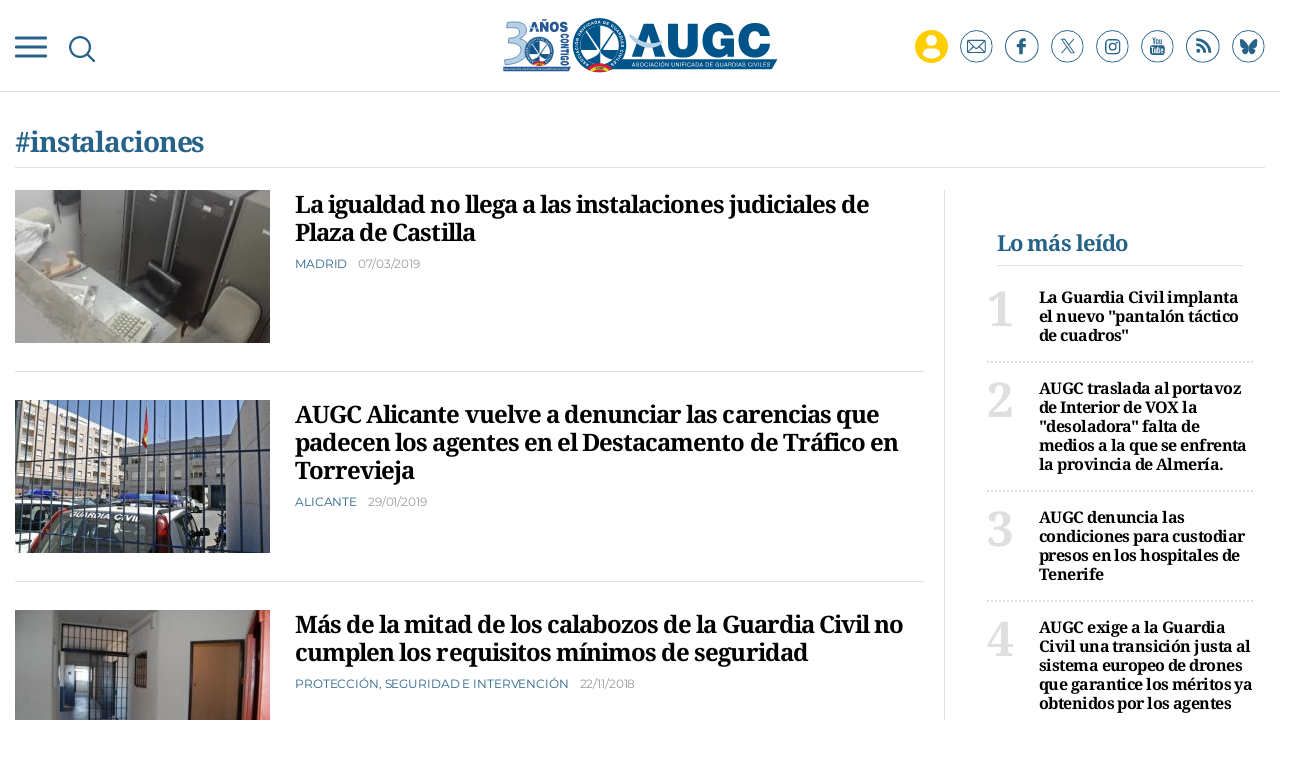

--- FILE ---
content_type: text/html; charset=UTF-8
request_url: https://www.augc.org/tag/instalaciones?_page=3
body_size: 16147
content:
	
	
<!DOCTYPE html>
<html lang="es">
<head>
    <meta charset="utf-8"/>

                    
            <title>instalaciones - Página 3</title>
    	<meta name="description" content="instalaciones - Página 3"/>
    	<link rel="canonical" href="https://www.augc.org/tag/instalaciones?_page=3" />
	    <meta property="og:title" content="instalaciones - Página 3"/>
            <meta property="og:url" content="http://www.augc.org/tag/instalaciones?_page=3"/>
        <meta property="og:description" content="instalaciones"/>
        <meta property="og:image" content="https://www.augc.org/uploads/static/augc/logo-1200x630.jpg"/>
        <meta property="og:image:width" content="1200" />
        <meta property="og:image:height" content="630" />
        <meta property="og:type" content="website"/>
    
    <meta property="og:site_name" content="Asociación Unificada de Guardias Civiles"/>

        <meta name="twitter:card" content="summary_large_image"/>
    <meta name="twitter:url" content="http://www.augc.org/tag/instalaciones?_page=3"/>
    <meta name="twitter:title" content="instalaciones - Asociación Unificada de Guardias Civiles"/>
    <meta name="twitter:description" content="instalaciones"/>
    <meta name="twitter:image" content="https://www.augc.org/uploads/static/augc/logo-1200x630.jpg"/>
    
    <link rel="shortcut icon" type="image/png" href="/favicon.ico"/>

    <meta name="viewport" content="width=device-width, initial-scale=1.0, user-scalable=no, maximum-scale=1" />

    <script data-schema="Organization" type="application/ld+json">
        {"name":"AUGC","url":"https://www.augc.org","logo":"https://www.augc.org/uploads/static/augc/logos/AUGC-snippet-logo.png","sameAs":["https://www.facebook.com/AsociacionUnificadaGuardiasCiviles","https://twitter.com/AUGC_COMUNICA","https://www.instagram.com/augc_guardiacivil/","https://www.youtube.com/user/AUGuardiasCiviles"],"@type":"Organization","@context":"http://schema.org"}
    </script>

                        <script type="didomi/javascript" data-purposes="cookies" src="https://www.google.com/recaptcha/api.js" async defer></script>
    
    <script type="text/javascript">window.gdprAppliesGlobally=true;(function(){function n(e){if(!window.frames[e]){if(document.body&&document.body.firstChild){var t=document.body;var r=document.createElement("iframe");r.style.display="none";r.name=e;r.title=e;t.insertBefore(r,t.firstChild)}else{setTimeout(function(){n(e)},5)}}}function e(r,a,o,c,s){function e(e,t,r,n){if(typeof r!=="function"){return}if(!window[a]){window[a]=[]}var i=false;if(s){i=s(e,n,r)}if(!i){window[a].push({command:e,version:t,callback:r,parameter:n})}}e.stub=true;e.stubVersion=2;function t(n){if(!window[r]||window[r].stub!==true){return}if(!n.data){return}var i=typeof n.data==="string";var e;try{e=i?JSON.parse(n.data):n.data}catch(t){return}if(e[o]){var a=e[o];window[r](a.command,a.version,function(e,t){var r={};r[c]={returnValue:e,success:t,callId:a.callId};n.source.postMessage(i?JSON.stringify(r):r,"*")},a.parameter)}}if(typeof window[r]!=="function"){window[r]=e;if(window.addEventListener){window.addEventListener("message",t,false)}else{window.attachEvent("onmessage",t)}}}e("__tcfapi","__tcfapiBuffer","__tcfapiCall","__tcfapiReturn");n("__tcfapiLocator");(function(e,t){var r=document.createElement("link");r.rel="preconnect";r.as="script";var n=document.createElement("link");n.rel="dns-prefetch";n.as="script";var i=document.createElement("link");i.rel="preload";i.as="script";var a=document.createElement("script");a.id="spcloader";a.type="text/javascript";a["async"]=true;a.charset="utf-8";var o="https://sdk.privacy-center.org/"+e+"/loader.js?target_type=notice&target="+t;if(window.didomiConfig&&window.didomiConfig.user){var c=window.didomiConfig.user;var s=c.country;var d=c.region;if(s){o=o+"&country="+s;if(d){o=o+"&region="+d}}}r.href="https://sdk.privacy-center.org/";n.href="https://sdk.privacy-center.org/";i.href=o;a.src=o;var f=document.getElementsByTagName("script")[0];f.parentNode.insertBefore(r,f);f.parentNode.insertBefore(n,f);f.parentNode.insertBefore(i,f);f.parentNode.insertBefore(a,f)})("cdc07f59-7dab-4bcf-b3a2-8aa883aa2684","6WZhntjP")})();</script>
    
    
    <script>
        function getCookie( c_name ) 
        {
            var name = c_name + "=";
            var ca = document.cookie.split(';');
            for(var i=0; i<ca.length; i++) {
                var c = ca[i];
                while (c.charAt(0)==' ') { c = c.substring(1);
                }
                if (c.indexOf(name) != -1) { return c.substring(name.length, c.length);
                }
            }
            return '';
        }
    </script>
    
    


    <!-- Adserver scripts -->
    <!-- /Adserver scripts -->

    
    <!-- Begin comScore Tag -->
    <!-- End comScore Tag -->

    <!-- Google Analytics -->
        <script type="didomi/javascript" data-purposes="cookies,measure_content_performance" async src="https://www.googletagmanager.com/gtag/js?id=G-8TQ8WJXE6Z"></script>
    <script type="didomi/javascript" data-purposes="cookies,measure_content_performance">
    if (getCookie("acceptCookies") !== "1"){
        window.dataLayer = window.dataLayer || [];
        function gtag(){dataLayer.push(arguments);}
        gtag('js', new Date());
                gtag('config', 'UA-36254575-1');
                gtag('config', 'G-8TQ8WJXE6Z');

    }
    </script>
        <!-- Google Analytics -->

    
    
    <script type="didomi/javascript" data-purposes="cookies" src="https://cdn.onesignal.com/sdks/OneSignalSDK.js" async=""></script>
    <script type="didomi/javascript" data-purposes="cookies">
    if (getCookie("acceptCookies") !== "1"){
        var OneSignal = window.OneSignal || [];
          OneSignal.push(function() {
            OneSignal.init({
              appId: "e13f31b7-118a-4432-88a1-f16166e24410",
            });
          });
    }
      
    </script>

		
	<link rel="stylesheet" href="/css/c142d53.css?v=676136bc5e5bb" />

	</head>
<body itemscope itemtype="http://schema.org/WebPage"     class="thematic">
<div class="page">
    <div class="cscontent">
                                <div class="row">
    <div class="col-xs-12 col-sm-12 col-md-12 col-lg-12"><div class="csl-inner csl-hot">
    
        <header id="header" class="mainheader is-reduced">
        
        <div class="mainheader__container">
            <div class="mainheader__preheader preheader">
                <div class="container">
                    <div class="preheader__wrapper">
                        <p class="preheader__calendar">
                            <time class="preheader__date"></time>
                        </p>
                        <div class="preheader__subwrapper">
                            <p class="preheader__mail">
                                <a href="#subscribe">ALTA NEWSLETTER</a>
                            </p>
                            <p class="preheader__join">
                                <a href="/afiliate.html">AFÍLIATE</a>
                            </p>
                        </div>
                    </div>
                </div>
            </div>
            <div class="container">
                <div class="mainheader__wrapper">
                    <div class="burguer-menu" v-on:click="toggleNav" v-bind:class="{ 'is-active': isCloseBurguer}">
                        <div class="burguer-menu__box">
                            <div class="burguer-menu__inner"></div>
                        </div>
                    </div>
                    <div class="mainheader__searchbutton" v-on:click="toggleSearch">
                        <img class="mainheader__searchimg"
                             src="/uploads/static/augc/icons/ico-search-blue.svg"
                             alt="">
                    </div>
                    <form class="mainheader__search mainsearch" v-bind:class="{ 'is-open': searchOpened}"
                          action="/buscador.html">
                        <input type="search" ref="search01" class="mainsearch__input" placeholder="Buscar"
                               name="search">
                        <button type="submit" class="mainsearch__send"></button>
                        <div class="mainsearch__close" v-on:click="toggleSearch"></div>
                    </form>

                                            <div class="mainheader__logo mainlogo">
                                                <a class="mainlogo__link"
                               href="/"
                               title="Asociación Unificada de Guardias Civiles">
                                <img class="mainlogo__img"
                                     src="/uploads/static/augc/logos/mainlogo.svg"
                                     alt="Logo AUGC"
                                     title="Asociación Unificada de Guardias Civiles"/>
                            </a>
                                            </div>
                    
                    <div class="mainheader__social mainsocial" data-add-is-logged >
                        <div class="private-zone private-add-load-element" data-id="privatezone-menu" data-action="/_call?controller=ComitiumSuite%5CBundle%5CCSBundle%5CWidgets%5CHeader%5CController%5CWidgetController&amp;action=renderLoggedContent&amp;_parameters=rmRloz4pLnBBZclZn6vrMflTMwNDVvDw7fc1BKLtj0fPEAi1R5nw0G7IwFpeiFrw8TFC2I24YaK96wsShUsQ%252BweEaPVANjqPULurEyySAe7bL9rjnwMgdL6V2ccsVjXlhwI69t%252B0jqy7xV5y3jPKTpbBKen8RkByzIT5H7xR5ZhjTBq5kY8UhL%252FJmhnON0JSnQzoCsOwp1p47BkWU12d3e2MIW95D%252BdBa2jw94fb6EukJdyuaW7BLVAoMheePmjQD4YNC3vXy7b56K5GYJf448do6vaOb8X70D6MqYbapDmO9XU%252BIXOt8altzTdoXNiA3ZUIMoglQ14vz%252FzGWqzqHqh1w%252F4o21jvMlvudyEa1Xbs5g7yNj1G3cpt%252BCVkHV63V6Lnlj8tI%252BlIIjmVtwp7WcadtM8D8PLHbu5Izd79bwUXRj1R2%252FYNy%252BZ50hMqUM8iRVe4Vncih3hUwh7Nfo3jdPCLOFUUuWg6Q2S%252Bo1nkRkKiawAdnVZRfHKdspvThpeQlKrM4vVaLAnq%252FMNLmUeTo3gXIJKM7SQ%252BtFXUB9OoP3wrY3vXgvreKTWIIC5N733uloYeapRDkRLsb%252BntRD4VhiXfyJkYX1nV2l06TIBbtpHQ3wG27MWWVzTnYkzj%252BDNbLqRnlKwi6%252FHhv%252FUFzReOLKY6y3xPnY3tW4jXr3XD23cUHjkp2E5NQtHsgIcgJCUBwKo%252Bd%252B2roXz8TGuEAyMW5gBqxJ8CT%252FYtlW%252Fj4qtVDPlGDSpvNPLcT5ag1Q4qIMuEsl0r3Hmn4yf%252Banbem5c2%252Fn2jFmwnyjacaM0CNt2InRUa0lbvyI%252BqJwGnMctrQx9MXY25Hc3De4cKOf1HPSANun%252BSzeBbW8vvOkh4KeqtOJdbSKeqnhC7nHvK6u8rBB9b%252BObK4TGrnWLfxmVzpypogCOsgSBUORybyIaNGUJeQZ79UumJ0KOKcbGaQoEDWAGtIHAk4YMvGijf8%252FFLCW3s8Pfm4NRG4RSPzv%252BGQrS6kidUBmxWdL0zUF7IguUjLx%252BhSNkMtnYekyqdU%252FMkonP%252B74saUvYQTvnIEJm3IGXNwdztGRolBd42n9RxtCl8XwzsqJGzi5uS2rXqnNq1sektHn%252Bne2Rcp98w%252BYq5kz3xkFWRBLfXV17SFIfc7leqkTZgay%252BULotVmn%252B4SZ7kvTEtfS077cAu4FQxT5kWNNaLtHUcjpcNoDVPjQQ%252FcmoKdg%252FO5%252BjjXFm9p8kPGr1VFnKqXRken9Vc1P0XbMT3b3SSPI%252BkfLXHeHRQy3WYyoMsxJkoexEOvarl5vQHC9wmD56bv9%252B9EBVcJptY7WqGjKrwVAtKxwnafXXPqy07zHxz5tGqHO7ZyCP4IheYKzwBz2SbvFgxl4%252BLQGPZR%252BJlffVQ8dgmYcPMaPsmIsT9tQ7z1dXk%252FeoEcGwO6s7w9HTshI6SaVFrFFfUNQsinD%252B3SvDaGloAj5cXtQkKakmDqb9bQWOuFYXN9xRqAp%252FxphL8uisBuw%253D%253D">
                            <a href="/zona-privada.html" class="private-zone__link" title=""></a>                        </div>
                        <ul class="mainsocial__list">
                            <li class="mainsocial__item is-display-onreduced">
                                <a href="#subscribe"
                                   title="Suscríbete a nuestro newsletter"
                                   class="mainsocial__link" rel="noreferrer noopener nofollow">
                                    <img src="/uploads/static/augc/icons/ico-newsletter.svg"
                                         alt="Suscríbete a nuestro newsletter"
                                         class="mainsocial__img">
                                </a>
                            </li>
                            <li class="mainsocial__item">
                                <a target="_blank"
                                   href="https://www.facebook.com/AsociacionUnificadaGuardiasCiviles"
                                   title="Síguenos en Facebook"
                                   class="mainsocial__link" rel="noreferrer noopener nofollow">
                                    <img src="/uploads/static/augc/icons/ico-fb.svg"
                                         alt="Síguenos en Facebook"
                                         class="mainsocial__img">
                                </a>
                            </li>
                            <li class="mainsocial__item">
                                <a target="_blank"
                                   href="https://x.com/AUGC_COMUNICA"
                                   title="Síguenos en X"
                                   class="mainsocial__link" rel="noreferrer noopener nofollow">
                                    <img src="/uploads/static/augc/icons/ico-x-blue.svg"
                                         alt="Síguenos en X"
                                         class="mainsocial__img">
                                </a>
                            </li>
                            <li class="mainsocial__item">
                                <a target="_blank"
                                   href="https://www.instagram.com/augc_guardiacivil"
                                   title="Síguenos en Instagram"
                                   class="mainsocial__link" rel="noreferrer noopener nofollow">
                                    <img src="/uploads/static/augc/icons/ico-instagram.svg"
                                         alt="Síguenos en Instagram"
                                         class="mainsocial__img">
                                </a>
                            </li>
                            <li class="mainsocial__item">
                                <a target="_blank"
                                   href="https://www.youtube.com/user/AUGuardiasCiviles"
                                   title="Síguenos en Youtube"
                                   class="mainsocial__link" rel="noreferrer noopener nofollow">
                                    <img src="/uploads/static/augc/icons/ico-yt.svg"
                                         alt="Síguenos en Youtube"
                                         class="mainsocial__img">
                                </a>
                            </li>
                            <li class="mainsocial__item">
                                <a target="_blank"
                                   href="/uploads/feeds/feed_augc_es.xml"
                                   title="Síguenos en RSS"
                                   class="mainsocial__link" rel="noreferrer noopener nofollow">
                                    <img src="/uploads/static/augc/icons/ico-rss.svg"
                                         alt="Síguenos en RSS"
                                         class="mainsocial__img">
                                </a>
                            </li>
                             <li class="mainsocial__item">
                                <a target="_blank"
                                   href="https://bsky.app/profile/augc.org"
                                   title="Suscríbete a Bluesky"
                                   class="mainsocial__link" rel="noreferrer noopener nofollow">
                                    <img src="/uploads/static/augc/icons/ico-bluesky-blue.svg"
                                         alt="Suscríbete a Bluesky"
                                         class="mainsocial__img">
                                </a>
                            </li>
                        </ul>
                    </div>
                                                                                                    </div>
            </div>


        <div class="mainheader__menu" v-show="navOpened || !isReduced" v-bind:class="{ 'is-open': navOpened }">
            <div class="container">
                <form action="/buscador.html" class="mobile-search">
                    <input type="search"
                           placeholder="Buscar"
                           class="mobile-search__input" name="search">
                    <button type="submit" class="mobile-search__send"></button>
                </form>

                                                    

    <nav class="mainmenu__nav">
        <ul class="mainmenu">
                                                                            <li class="mainmenu__item"
                    >
                    <p class="mainmenu__text">
                            <a  href="/zona-privada.html" title="Zona Privada" class="mainmenu__link" rel="follow">Zona Privada</a>
                    </p>
                                    </li>
                                                                            <li class="mainmenu__item"
                    >
                    <p class="mainmenu__text">
                            <a  href="/afiliate.html" title="Afíliate" class="mainmenu__link" rel="follow">Afíliate</a>
                    </p>
                                    </li>
                                                                            <li class="mainmenu__item"
                    >
                    <p class="mainmenu__text">
                            <a  href="/quienes-somos.html" title="Quiénes somos" class="mainmenu__link" rel="follow">Quiénes somos</a>
                    </p>
                                    </li>
                                                                            <li class="mainmenu__item"
                    >
                    <p class="mainmenu__text">
                            <a  href="/propuestas.html" title="Propuestas al consejo" class="mainmenu__link" rel="follow">Propuestas al consejo</a>
                    </p>
                                    </li>
                                                                            <li class="mainmenu__item has-submenu"
                    >
                    <p class="mainmenu__text">
                            <a  href="/descargas.html" title="Descargas" class="mainmenu__link" rel="nofollow">Descargas</a>
                    </p>
                                            <ul class="mainmenu__submenu" >
                                                                                            <li class="mainmenu__submenu-item"                                     >
                                    <p class="mainmenu__text">
                                            <a  href="https://convenios.augc.org/" title="Ofertas y convenios" class="mainmenu__link" rel="nofollow">Ofertas y convenios</a>
                                    </p>
                                                                    </li>
                                                                                            <li class="mainmenu__submenu-item"                                     >
                                    <p class="mainmenu__text">
                                            <a  href="/descargas.html?type=20002" title="Boletín informativo" class="mainmenu__link" rel="nofollow">Boletín informativo</a>
                                    </p>
                                                                    </li>
                                                                                            <li class="mainmenu__submenu-item"                                     >
                                    <p class="mainmenu__text">
                                            <a  href="/descargas.html?type=20001" title="Instancias" class="mainmenu__link" rel="nofollow">Instancias</a>
                                    </p>
                                                                    </li>
                                                                                            <li class="mainmenu__submenu-item"                                     >
                                    <p class="mainmenu__text">
                                            <a  href="/descargas.html?type=20000" title="Legislación" class="mainmenu__link" rel="nofollow">Legislación</a>
                                    </p>
                                                                    </li>
                                                    </ul>
                                    </li>
                                                                            <li class="mainmenu__item"
                    >
                    <p class="mainmenu__text">
                            <a  href="/delegaciones.html" title="Delegaciones" class="mainmenu__link" rel="follow">Delegaciones</a>
                    </p>
                                    </li>
                                                                            <li class="mainmenu__item"
                    >
                    <p class="mainmenu__text">
                            <a  href="/actualidad" title="Noticias" class="mainmenu__link" rel="follow">Noticias</a>
                    </p>
                                    </li>
                                                                            <li class="mainmenu__item is-private-zone"
                    >
                    <p class="mainmenu__text">
                            <a  href="/" title="Inicio" class="mainmenu__link" rel="follow">Inicio</a>
                    </p>
                                    </li>
                    </ul>
            </nav>
                
            </div>
        </div>
        </div>
    </header>
    <script>
        document.addEventListener("DOMContentLoaded", function () {
            var dt = new Date();
            var options = {
                hour12: false,
                weekday: 'long',
                year: 'numeric',
                month: 'long',
                day: '2-digit',
            };
            var template = dt.toLocaleString('es-ES', options).toUpperCase();
            template = template.replace(",", "");
            $('.preheader__date').html(template);
        });
    </script>
    </div></div>
</div>
<div class="row row-title">
    <div class="col-xs-12 col-sm-12 col-md-12 col-lg-12"><div class="csl-inner csl-hot">
    
        <div class="container">
                <div class="section-title">
                                            <h1 class="section-title__title">
                            #instalaciones
                        </h1>
                                                        </div>
            </div>

    </div></div>
</div>
<div class="container">
    <div class="row row-thematic">
        <div class="col-xs-12 col-sm-12 col-lg-9 col-md-9"><div class="csl-inner csl-hot">            <div class="category__list">
            <ul class="mainnews__secondary news-list">
                                                        
<li class="news-list__item newslayout ">
            
    <article class="newslayout__article " >
                                        <a  href="https://www.augc.org/actualidad/delegaciones/madrid/la-igualdad-no-llega-a-las-instalaciones-judiciales-de-plaza-de-castilla_14092_102.html" title="Los vestuarios para el personal femenino en los juzgados de Plaza de Castilla" alt="Los vestuarios para el personal femenino en los juzgados de Plaza de Castilla" class="newslayout__imglink"><picture ><source data-srcset="https://www.augc.org/uploads/s1/53/07/9/e04b34489456276cc85436c207b6a2cf5ff5616e_3_255x153.jpeg" media="(min-width:768px)" /><img data-src="https://www.augc.org/uploads/s1/17/49/2/e04b34489456276cc85436c207b6a2cf5ff5616e.jpeg" alt="Los vestuarios para el personal femenino en los juzgados de Plaza de Castilla" title="Los vestuarios para el personal femenino en los juzgados de Plaza de Castilla"  class="newslayout__img" /></picture></a>
                            <div class="newslayout__wrapper">
                                    <h2 class="newslayout__title">
                    <a  href="https://www.augc.org/actualidad/delegaciones/madrid/la-igualdad-no-llega-a-las-instalaciones-judiciales-de-plaza-de-castilla_14092_102.html" title="La igualdad no llega a las instalaciones judiciales de Plaza de Castilla" class="newslayout__link">La igualdad no llega a las instalaciones judiciales de Plaza de Castilla</a>
            </h2>
                                        <p class="newslayout__category">
                        <a  href="https://www.augc.org/actualidad/delegaciones/madrid" title="Madrid" class="newslayout__catlink">Madrid</a>
                    <time class="newslayout__date">
                        07/03/2019
                    </time>
                </p>
                    </div>
    </article>
</li>
                                                        
<li class="news-list__item newslayout ">
            
    <article class="newslayout__article " >
                                        <a  href="https://www.augc.org/actualidad/delegaciones/alicante/augc-alicante-vuelve-a-denunciar-las-carencias-que-padecen-los-agentes-en-el-destacamento-de-trafico-en-torrevieja_14039_102.html" title="Cuartel de la Guardia Civil en Torrevieja." alt="Cuartel de la Guardia Civil en Torrevieja." class="newslayout__imglink"><picture ><source data-srcset="https://www.augc.org/uploads/s1/52/03/1/e05bea5576d6d7a021c431fa7ac5cacc5ee37b59_3_255x153.jpeg" media="(min-width:768px)" /><img data-src="https://www.augc.org/uploads/s1/17/38/8/e05bea5576d6d7a021c431fa7ac5cacc5ee37b59.jpeg" alt="Cuartel de la Guardia Civil en Torrevieja." title="Cuartel de la Guardia Civil en Torrevieja."  class="newslayout__img" /></picture></a>
                            <div class="newslayout__wrapper">
                                    <h2 class="newslayout__title">
                    <a  href="https://www.augc.org/actualidad/delegaciones/alicante/augc-alicante-vuelve-a-denunciar-las-carencias-que-padecen-los-agentes-en-el-destacamento-de-trafico-en-torrevieja_14039_102.html" title="AUGC Alicante vuelve a denunciar las carencias que padecen los agentes en el Destacamento de Tráfico en Torrevieja" class="newslayout__link">AUGC Alicante vuelve a denunciar las carencias que padecen los agentes en el Destacamento de Tráfico en Torrevieja</a>
            </h2>
                                        <p class="newslayout__category">
                        <a  href="https://www.augc.org/actualidad/delegaciones/alicante" title="Alicante" class="newslayout__catlink">Alicante</a>
                    <time class="newslayout__date">
                        29/01/2019
                    </time>
                </p>
                    </div>
    </article>
</li>
                                                        
<li class="news-list__item newslayout ">
            
    <article class="newslayout__article " >
                                        <a  href="https://www.augc.org/actualidad/especialidades/proteccion-seguridad-e-intervencion/mas-de-la-mitad-de-los-calabozos-de-la-guardia-civil-no-cumplen-los-requisitos-minimos-de-seguridad_13943_102.html" title="Calabozo en dependencias de la Guardia Civil." alt="Calabozo en dependencias de la Guardia Civil." class="newslayout__imglink"><picture ><source data-srcset="https://www.augc.org/uploads/s1/51/11/7/96f5c8ed00d7ed92e2dccd2fa88e0d7be50ffac0_3_255x153.jpeg" media="(min-width:768px)" /><img data-src="https://www.augc.org/uploads/s1/17/20/8/96f5c8ed00d7ed92e2dccd2fa88e0d7be50ffac0.jpeg" alt="Calabozo en dependencias de la Guardia Civil." title="Calabozo en dependencias de la Guardia Civil."  class="newslayout__img" /></picture></a>
                            <div class="newslayout__wrapper">
                                    <h2 class="newslayout__title">
                    <a  href="https://www.augc.org/actualidad/especialidades/proteccion-seguridad-e-intervencion/mas-de-la-mitad-de-los-calabozos-de-la-guardia-civil-no-cumplen-los-requisitos-minimos-de-seguridad_13943_102.html" title="Más de la mitad de los calabozos de la Guardia Civil no cumplen los requisitos mínimos de seguridad" class="newslayout__link">Más de la mitad de los calabozos de la Guardia Civil no cumplen los requisitos mínimos de seguridad</a>
            </h2>
                                        <p class="newslayout__category">
                        <a  href="https://www.augc.org/actualidad/especialidades/proteccion-seguridad-e-intervencion" title="protección, seguridad e intervención" class="newslayout__catlink">protección, seguridad e intervención</a>
                    <time class="newslayout__date">
                        22/11/2018
                    </time>
                </p>
                    </div>
    </article>
</li>
                                                        
<li class="news-list__item newslayout ">
            
    <article class="newslayout__article " >
                                        <a  href="https://www.augc.org/actualidad/delegaciones/sevilla/trabajo-exige-a-la-direccion-general-que-corrija-las-deficiencias-higienicas-y-de-climatizacion-de-las-instalaciones-de-los-grs-de-sevilla_13894_102.html" title="Ha tenido que ser una inspección de Trabajo la que obligue a la Dirección General a reparar las instalaciones en las que se asean y cambian de vestuario los agentes del GRS de Sevilla." alt="Ha tenido que ser una inspección de Trabajo la que obligue a la Dirección General a reparar las instalaciones en las que se asean y cambian de vestuario los agentes del GRS de Sevilla." class="newslayout__imglink"><picture ><source data-srcset="https://www.augc.org/uploads/s1/50/64/3/3feb57bc2d5c463dc81082e428cfd12d58e23b66_3_255x153.jpeg" media="(min-width:768px)" /><img data-src="https://www.augc.org/uploads/s1/17/11/8/3feb57bc2d5c463dc81082e428cfd12d58e23b66.jpeg" alt="Ha tenido que ser una inspección de Trabajo la que obligue a la Dirección General a reparar las instalaciones en las que se asean y cambian de vestuario los agentes del GRS de Sevilla." title="Ha tenido que ser una inspección de Trabajo la que obligue a la Dirección General a reparar las instalaciones en las que se asean y cambian de vestuario los agentes del GRS de Sevilla."  class="newslayout__img" /></picture></a>
                            <div class="newslayout__wrapper">
                                    <h2 class="newslayout__title">
                    <a  href="https://www.augc.org/actualidad/delegaciones/sevilla/trabajo-exige-a-la-direccion-general-que-corrija-las-deficiencias-higienicas-y-de-climatizacion-de-las-instalaciones-de-los-grs-de-sevilla_13894_102.html" title="Trabajo exige a la Dirección General que corrija las deficiencias higiénicas y de climatización de las instalaciones de los GRS de Sevilla" class="newslayout__link">Trabajo exige a la Dirección General que corrija las deficiencias higiénicas y de climatización de las instalaciones de los GRS de Sevilla</a>
            </h2>
                                        <p class="newslayout__category">
                        <a  href="https://www.augc.org/actualidad/delegaciones/sevilla" title="Sevilla" class="newslayout__catlink">Sevilla</a>
                    <time class="newslayout__date">
                        22/10/2018
                    </time>
                </p>
                    </div>
    </article>
</li>
                                                        
<li class="news-list__item newslayout ">
            
    <article class="newslayout__article " >
                                        <a  href="https://www.augc.org/augc-reclama-un-plan-integral-de-mejora-de-las-instalaciones-formacion-y-dotacion-de-material-para-la-autoproteccion-de-los-guardias-civiles-contra-ataques-terroristas_13782_102.html" title="Casa cuartel" alt="Casa cuartel" class="newslayout__imglink"><picture ><source data-srcset="https://www.augc.org/uploads/s1/49/59/0/150c2fb0a641442273e4c43f6f39de2c9be40e73_3_255x153.jpeg" media="(min-width:768px)" /><img data-src="https://www.augc.org/uploads/s1/16/94/0/150c2fb0a641442273e4c43f6f39de2c9be40e73.jpeg" alt="Casa cuartel" title="Casa cuartel"  class="newslayout__img" /></picture></a>
                            <div class="newslayout__wrapper">
                                    <h2 class="newslayout__title">
                    <a  href="https://www.augc.org/augc-reclama-un-plan-integral-de-mejora-de-las-instalaciones-formacion-y-dotacion-de-material-para-la-autoproteccion-de-los-guardias-civiles-contra-ataques-terroristas_13782_102.html" title="AUGC reclama un plan integral de mejora de las instalaciones, formación y dotación de material para la autoprotección de los guardias civiles contra ataques terroristas" class="newslayout__link">AUGC reclama un plan integral de mejora de las instalaciones, formación y dotación de material para la autoprotección de los guardias civiles contra ataques terroristas</a>
            </h2>
                                </div>
    </article>
</li>
                                                        
<li class="news-list__item newslayout ">
            
    <article class="newslayout__article " >
                                        <a  href="https://www.augc.org/actualidad/delegaciones/alicante/augc-alicante-denuncia-las-malas-condiciones-y-carencias-de-medios-del-edificio-que-acoge-el-destacamento-de-trafico_13767_102.html" title="El vetusto e ineficaz aparato climatizador del Destacamento de Tráfico de Alicante." alt="El vetusto e ineficaz aparato climatizador del Destacamento de Tráfico de Alicante." class="newslayout__imglink"><picture ><source data-srcset="https://www.augc.org/uploads/s1/49/45/7/a51af27561874071eda7f9e2a2406065d6ec320a_3_255x153.jpeg" media="(min-width:768px)" /><img data-src="https://www.augc.org/uploads/s1/16/91/5/a51af27561874071eda7f9e2a2406065d6ec320a.jpeg" alt="El vetusto e ineficaz aparato climatizador del Destacamento de Tráfico de Alicante." title="El vetusto e ineficaz aparato climatizador del Destacamento de Tráfico de Alicante."  class="newslayout__img" /></picture></a>
                            <div class="newslayout__wrapper">
                                    <h2 class="newslayout__title">
                    <a  href="https://www.augc.org/actualidad/delegaciones/alicante/augc-alicante-denuncia-las-malas-condiciones-y-carencias-de-medios-del-edificio-que-acoge-el-destacamento-de-trafico_13767_102.html" title="AUGC Alicante denuncia las malas condiciones y carencias de medios del edificio que acoge el Destacamento de Tráfico" class="newslayout__link">AUGC Alicante denuncia las malas condiciones y carencias de medios del edificio que acoge el Destacamento de Tráfico</a>
            </h2>
                                        <p class="newslayout__category">
                        <a  href="https://www.augc.org/actualidad/delegaciones/alicante" title="Alicante" class="newslayout__catlink">Alicante</a>
                    <time class="newslayout__date">
                        14/08/2018
                    </time>
                </p>
                    </div>
    </article>
</li>
                                                        
<li class="news-list__item newslayout ">
            
    <article class="newslayout__article " >
                                        <a  href="https://www.augc.org/actualidad/delegaciones/alicante/augc-advierte-del-peligro-que-corren-los-agentes-y-sus-familiares-en-el-cuartel-de-elche_13583_102.html" title="Vista de los restos desprendidos de la fachada." alt="Vista de los restos desprendidos de la fachada." class="newslayout__imglink"><picture ><source data-srcset="https://www.augc.org/uploads/s1/47/70/0/5fea4aeaaf0541b0134eee6d350ab3d569aa380f_3_255x153.jpeg" media="(min-width:768px)" /><img data-src="https://www.augc.org/uploads/s1/16/58/8/5fea4aeaaf0541b0134eee6d350ab3d569aa380f.jpeg" alt="Vista de los restos desprendidos de la fachada." title="Vista de los restos desprendidos de la fachada."  class="newslayout__img" /></picture></a>
                            <div class="newslayout__wrapper">
                                    <h2 class="newslayout__title">
                    <a  href="https://www.augc.org/actualidad/delegaciones/alicante/augc-advierte-del-peligro-que-corren-los-agentes-y-sus-familiares-en-el-cuartel-de-elche_13583_102.html" title="AUGC advierte del peligro que corren los agentes y sus familiares en el cuartel de Elche" class="newslayout__link">AUGC advierte del peligro que corren los agentes y sus familiares en el cuartel de Elche</a>
            </h2>
                                        <p class="newslayout__category">
                        <a  href="https://www.augc.org/actualidad/delegaciones/alicante" title="Alicante" class="newslayout__catlink">Alicante</a>
                    <time class="newslayout__date">
                        04/05/2018
                    </time>
                </p>
                    </div>
    </article>
</li>
                                                        
<li class="news-list__item newslayout ">
            
    <article class="newslayout__article " >
                                        <a  href="https://www.augc.org/actualidad/delegaciones/valladolid/se-desploma-el-falso-techo-del-cuarto-de-taquillas-de-los-guardias-civiles-en-la-prision-de-valladolid_13582_102.html" title="Interior de la cárcel de Villanubla. Foto: R. Otazo" alt="Interior de la cárcel de Villanubla. Foto: R. Otazo" class="newslayout__imglink"><picture ><source data-srcset="https://www.augc.org/uploads/s1/47/70/7/145d92244aa1385eb917d463a31a564b88ffafaf_3_255x153.jpeg" media="(min-width:768px)" /><img data-src="https://www.augc.org/uploads/s1/16/58/7/145d92244aa1385eb917d463a31a564b88ffafaf.jpeg" alt="Interior de la cárcel de Villanubla. Foto: R. Otazo" title="Interior de la cárcel de Villanubla. Foto: R. Otazo"  class="newslayout__img" /></picture></a>
                            <div class="newslayout__wrapper">
                                    <h2 class="newslayout__title">
                    <a  href="https://www.augc.org/actualidad/delegaciones/valladolid/se-desploma-el-falso-techo-del-cuarto-de-taquillas-de-los-guardias-civiles-en-la-prision-de-valladolid_13582_102.html" title="Se desploma el falso techo del cuarto de taquillas de los guardias civiles en la prisión de Valladolid" class="newslayout__link">Se desploma el falso techo del cuarto de taquillas de los guardias civiles en la prisión de Valladolid</a>
            </h2>
                                        <p class="newslayout__category">
                        <a  href="https://www.augc.org/actualidad/delegaciones/valladolid" title="Valladolid" class="newslayout__catlink">Valladolid</a>
                    <time class="newslayout__date">
                        04/05/2018
                    </time>
                </p>
                    </div>
    </article>
</li>
                                                        
<li class="news-list__item newslayout ">
            
    <article class="newslayout__article " >
                                        <a  href="https://www.augc.org/actualidad/delegaciones/badajoz/augc-badajoz-denuncia-las-malas-condiciones-en-que-trabajan-los-guardias-civiles_13495_102.html" title="Comandancia de la Guardia Civil de Badajoz" alt="Comandancia de la Guardia Civil de Badajoz" class="newslayout__imglink"><picture ><source data-srcset="https://www.augc.org/uploads/s1/46/85/7/23a7b6ee4aff54132b966b351a34e2545ce2388d_3_255x153.jpeg" media="(min-width:768px)" /><img data-src="https://www.augc.org/uploads/s1/16/41/1/23a7b6ee4aff54132b966b351a34e2545ce2388d.jpeg" alt="Comandancia de la Guardia Civil de Badajoz" title="Comandancia de la Guardia Civil de Badajoz"  class="newslayout__img" /></picture></a>
                            <div class="newslayout__wrapper">
                                    <h2 class="newslayout__title">
                    <a  href="https://www.augc.org/actualidad/delegaciones/badajoz/augc-badajoz-denuncia-las-malas-condiciones-en-que-trabajan-los-guardias-civiles_13495_102.html" title="AUGC Badajoz denuncia las malas condiciones en que trabajan los guardias civiles" class="newslayout__link">AUGC Badajoz denuncia las malas condiciones en que trabajan los guardias civiles</a>
            </h2>
                                        <p class="newslayout__category">
                        <a  href="https://www.augc.org/actualidad/delegaciones/badajoz" title="Badajoz" class="newslayout__catlink">Badajoz</a>
                    <time class="newslayout__date">
                        16/03/2018
                    </time>
                </p>
                    </div>
    </article>
</li>
                                                        
<li class="news-list__item newslayout ">
            
    <article class="newslayout__article " >
                                        <a  href="https://www.augc.org/actualidad/delegaciones/badajoz/augc-denuncia-las-pesimas-condiciones-de-salubridad-bajo-las-que-trabajan-los-guardias-civiles-que-vigilan-un-edificio-de-interior-que-fue-okupado-en-badajoz_13437_102.html" title="Estado del lavabo de las instalaciones" alt="Estado del lavabo de las instalaciones" class="newslayout__imglink"><picture ><source data-srcset="https://www.augc.org/uploads/s1/46/08/9/dc8e3dea4353da13ea97f7569c74509e0ac6690c_3_255x153.jpeg" media="(min-width:768px)" /><img data-src="https://www.augc.org/uploads/s1/16/27/9/dc8e3dea4353da13ea97f7569c74509e0ac6690c.jpeg" alt="Estado del lavabo de las instalaciones" title="Estado del lavabo de las instalaciones"  class="newslayout__img" /></picture></a>
                            <div class="newslayout__wrapper">
                                    <h2 class="newslayout__title">
                    <a  href="https://www.augc.org/actualidad/delegaciones/badajoz/augc-denuncia-las-pesimas-condiciones-de-salubridad-bajo-las-que-trabajan-los-guardias-civiles-que-vigilan-un-edificio-de-interior-que-fue-okupado-en-badajoz_13437_102.html" title="AUGC denuncia las pésimas condiciones de salubridad bajo las que trabajan los guardias civiles que vigilan un edificio de Interior que fue &#039;okupado&#039; en Badajoz" class="newslayout__link">AUGC denuncia las pésimas condiciones de salubridad bajo las que trabajan los guardias civiles que vigilan un edificio de Interior que fue 'okupado' en Badajoz</a>
            </h2>
                                        <p class="newslayout__category">
                        <a  href="https://www.augc.org/actualidad/delegaciones/badajoz" title="Badajoz" class="newslayout__catlink">Badajoz</a>
                    <time class="newslayout__date">
                        16/02/2018
                    </time>
                </p>
                    </div>
    </article>
</li>
                            </ul>

                            

    <div class="pagination">
        <ul class="pagination__list">
                            <li class="pagination__item is-prev">
                                                <a  href="/tag/instalaciones?_page=2" title="Anterior" class="pagination__link"></a>
                                    </li>

            
            
                                                <li class="pagination__item">
                        <p class="pagination__text">
                                                                <a  href="/tag/instalaciones" title="Página 1" class="pagination__link">1</a>
                                                    </p>
                    </li>
                
                                                <li class="pagination__item">
                        <p class="pagination__text">
                                                                <a  href="/tag/instalaciones?_page=2" title="Página 2" class="pagination__link">2</a>
                                                    </p>
                    </li>
                
                                                <li class="pagination__item is-current">
                        <p class="pagination__text">
                            <span class="pagination__link">3</span>
                        </p>
                    </li>
                
                                                <li class="pagination__item">
                        <p class="pagination__text">
                                                                <a  href="/tag/instalaciones?_page=4" title="Página 4" class="pagination__link">4</a>
                                                    </p>
                    </li>
                
                                                <li class="pagination__item">
                        <p class="pagination__text">
                                                                <a  href="/tag/instalaciones?_page=5" title="Página 5" class="pagination__link">5</a>
                                                    </p>
                    </li>
                
            
            
                            <li class="pagination__item is-next">
                    <a class="pagination__link" href="/tag/instalaciones?_page=4" title="Siguiente"></a>
                </li>
                    </ul>
    </div>

            
        </div>
    </div></div>
        <div class="col-xs-12 col-sm-12 col-lg-3 col-md-3 aside-col"><div class="csl-inner csl-hot">

<div class="ranking-block">
	<div class="section-title">
		<div class="section-title__title">
			
        
                Lo más leído
        

		</div>
	</div>
	<ol class="ranking-block__list">
					<li class="ranking-block__item" data-order="1">
				<div class="ranking-block__title">
					<a class="ranking-block__link" href="https://www.augc.org/actualidad/guardia-civil-implanta-nuevo-pantalon-tactico-cuadros_23298_102.html" title="La Guardia Civil implanta el nuevo &quot;pantalón táctico de cuadros&quot;">La Guardia Civil implanta el nuevo &quot;pantalón táctico de cuadros&quot;</a>
				</div>
			</li>
					<li class="ranking-block__item" data-order="2">
				<div class="ranking-block__title">
					<a class="ranking-block__link" href="https://www.augc.org/actualidad/delegaciones/almeria/augc-traslada-representantes-parlamentarios-desoladora-falta-medios-convierte-provincia-almeria_23311_102.html" title="AUGC traslada al portavoz de Interior de VOX la &quot;desoladora&quot; falta de medios a la que se enfrenta la provincia de Almería.">AUGC traslada al portavoz de Interior de VOX la &quot;desoladora&quot; falta de medios a la que se enfrenta la provincia de Almería.</a>
				</div>
			</li>
					<li class="ranking-block__item" data-order="3">
				<div class="ranking-block__title">
					<a class="ranking-block__link" href="https://www.augc.org/actualidad/augc-denuncia-condiciones-custodiar-presos-en-hospitales-tenerife_23313_102.html" title="AUGC denuncia las condiciones para custodiar presos en los hospitales de Tenerife">AUGC denuncia las condiciones para custodiar presos en los hospitales de Tenerife</a>
				</div>
			</li>
					<li class="ranking-block__item" data-order="4">
				<div class="ranking-block__title">
					<a class="ranking-block__link" href="https://www.augc.org/convenios/convenios-formacion/augc-exige-guardia-civil-transicion-justa-sistema-europeo-drones-garantice-meritos-ya-obtenidos-por-agentes_23308_102.html" title="AUGC exige a la Guardia Civil una transición justa al sistema europeo de drones que garantice los méritos ya obtenidos por los agentes">AUGC exige a la Guardia Civil una transición justa al sistema europeo de drones que garantice los méritos ya obtenidos por los agentes</a>
				</div>
			</li>
					<li class="ranking-block__item" data-order="5">
				<div class="ranking-block__title">
					<a class="ranking-block__link" href="https://www.augc.org/actualidad/rave-hellin-cuesta-mas-400000-euros-erario-publico-machaca-salud-agentes_23310_102.html" title="La &quot;rave&quot; de Hellín cuesta más de 400.000 euros al erario público y &quot;machaca&quot; la salud de los agentes">La &quot;rave&quot; de Hellín cuesta más de 400.000 euros al erario público y &quot;machaca&quot; la salud de los agentes</a>
				</div>
			</li>
			</ol>
</div>

<nav class="secondary-nav">
        <ul class="secondary-nav__list">
            <li class="secondary-nav__item is-afiliacion">
                <div class="secondary-nav__title">
                    <a href="https://www.augc.org/afiliate.html" title="Afíliate a AUGC" class="secondary-nav__link" target="_blank">Afíliate a AUGC</a>
                </div>
            </li>
            <li class="secondary-nav__item is-app">
                <div class="secondary-nav__title">
                    <a href="https://www.augc.org/descarga-app.html" title="Prueba nuestra APP gratuita con el cuadrante" class="secondary-nav__link">Prueba nuestra APP gratuita con el cuadrante</a>
                </div>
            </li>
            <li class="secondary-nav__item is-BOGC">
                <div class="secondary-nav__title">
                    <a href="https://www.augc.org/bogc.html" title="Acceso al BOGC" class="secondary-nav__link">Acceso al BOGC</a>
                </div>
            </li>
            <li class="secondary-nav__item is-comentarios">
                <div class="secondary-nav__title">
                    <a href="https://www.augc.org/contacto.html" title="Quejas, comentarios y sugerencias" class="secondary-nav__link">Quejas, comentarios y sugerencias</a>
                </div>
            </li>
        </ul>
    </nav></div></div>
    </div>
</div>
<div class="row row-suscribe">
    <div class="col-xs-12 col-sm-12 col-md-12 col-lg-12"><div class="csl-inner csl-hot">    
    <a href="" class="anchor" name="subscribe"></a>
    <div class="subscribe add-load-element">
        <div class="container">
            <div class="news-flex">
                <div class="subscribe__wrapper news-flex__col-4">
                    <div class="subscribe__title">Recibe nuestra newsletter</div>
                    <div class="subscribe__subtitle">Suscríbete ahora y te mantendremos informado sobre la actualidad de la AUGC</div>
                </div>
                <form class="subscribe__form news-flex__col-8 news-flex" action="/_call?controller=ComitiumSuite%5CBundle%5CCSBundle%5CWidgets%5CNewsletterSubscription%5CController%5CWidgetController&amp;action=subscribeAction&amp;_parameters=rmRloz4pLnBBZclZn6vrMflTMwNDVvDw7fc1BKLtj0fPEAi1R5nw0G7IwFpeiFrw8TFC2I24YaK96wsShUsQ%252B2AWm6PDMrv4xvBo0V%252B3J3jYydT71oCPWIZdCRr0m%252FwmuUu2M%252F18s6LreEpAol4YQ4e68gPeS28uUX712SCJNHJKaooXUIeyHweFyVp1T%252FX6KtPBh89sRfO5rk91%252BCtCa8aztR8PCmct5IVUsvWh5kw1EXOqfEwuWna8l7m5dlWSW05JHTwcpDQhZLhoiBhxsdQ24eBjGnZXuBjmiSbBdvzcyUqV9p61yCGZd5%252BbYHs0PadOVOlWWVAskj8dzxDZ3HLp6UmJ89DayVxvmCo0u%252BIHVJqfK%252FAiT%252BY8uDCN1chSTB7cVTwLbktlmJOj7uQw4pFCIxH7a168KiIthmTtxskwVTTT3xh4fr%252BGECb%252Fd8JE2MdaADx8f6pNT7QeKMsZaXJgJoBK9PQMgLmcmNDxH2vGq1FmdvfZ2qOUXw7h7v%252F54FJYatlvYD4EOY1UxRFq7ssAi5%252BF3jvbymMpjiuntDKMRlhpZhMLz1b7m7wtBN1yQ%252BTlj5vdXZ%252FG7RSzkeEL6xLfdl8lBGJtkM%252BR06kb1CfMda0zFX2t0LW2uhWme1e2bzXRPEbDEJsV%252FdAiwDwMC0CInj0SYP2%252Bw1no2oQ7dNwxJBRxq6fm8UL6gzA0bz8auiRzu3ZjvpBOC4cnrzjmVv4nGOz0Rj7R4HVGDmeiC4vP7RpHecAeNUiaN96Cf%252Fw9nR7zRfru5XWyXWAIxcxioFGRg%252B7RI5sm8Ig5so%252FllgK1Db88okN6T1ppvWoZ4zjl%252BE32fLuPrqCiiywCxuVmr0qHrW6OJXzoujLrx9ILkixYd%252BaDLFhja%252Fe365jsMh4S9IN8KE5aKuuX%252BeSdcSIni2hVffOj2sXZlMtuYQQpjcpQcEOVOPgpwm7rLqp2lik9GC08pZa98TqVY4RdV1DrkGijU9ARU9vlIyf7jRYqsVA9wjTFT5aRVyoH9u%252FOBxTxytSlFnhG2q2tQFkRfJ09IcmWwdd30CcW%252BrBBAmVl1SP4ENbLAe1VTvNeJQDP4%252BIMz36XrGWpimQaNMZyH84qL0EKyifwo%252FQEmhzULih0H%252BkEB1bDmd54f5AKQS3xNQ7gh4xFhvMHmVoOI86gWVlPGT6SkpXfnhFMLh3X%252F8U2ep1MVHtDMAasoDuZ9zyKmnE1rQD9jjL1jWD%252FNTzTQxp1T%252BqlHr0ZC4LItBCtwAiYqbQ%252FK7ysjORD1Tc82YA8FvVPbuPv8bUlengMj9vxmvvCGeEFX%252B9y8aeOsIYDW1dxCIoMv%252FKhYONuiR2WaR9gSLYOIUpK8DOtwmmWpIcohftCQEGZCcyAIzNaK0SWJ3JXiqY3iknQHbhljnb59JOwmOnV8qIldQo6JNcE38X4dVLjNfeyDPRDouA0VUbEvuKQJBCzSsubl%252BisW3wOFl5RqEKAd9%252Bufqq2en6ZcH5a%252FAo%252FeDfD6tIuCysMH3j%252FzRrhDSCQpz2UowYErk08aKpqXiW5Y3LqAq%252FEjAnIewAeCyFHH1WprkKw21PgYuIl7UUocAOSvduhF803IRvNBPuJxQeE%252Bobk4ULy50kI3cBUuQ8vEEpBaJrFX89zQ7l%252FaeoBvpV%252BIeOx1hHiNh%252FU40sH9HvuwcUUYM3Clqv7wK0RE9GJy77RjhWmNSOm1iJirkWsksSFaVQac5TXiMJRwin7eWClA7WZV4y%252B9kPIxGCarKx%252BaiK%252B4sZ05gUmpBCpNGhxAcA2poS1dGUYVPTlOZpdccmiFK6iM8YX7mE6pUGGsdWXfI%252B%252B7R%252FrbB3JhotukJGIoirnQ%252BhAwFAjlZ3Ey1DXIfTq3AQdvTnAt92QFXa%252BvG9el0b1gP%252Blf%252F2qm5dLkrvQzjzaGP2kdHAcdNNx9rzJutOwqagvLrH9AT6V40XmndelbumEtp76y4MGX%252BwvZDrc3rB2IoGCIeGLuI5SUzrDF7tfEf%252BxxXNGW2UC6bl8Ub3rtpkSWrfOu7tV9Y4lsb101zaW9vro%252FrDWva4BnGMIxVFvOMB5i8rwQcfUHeEAwSSBld3wRFECfE4fPVUpxQ28MFb9%252FFN3XUbUI1zOSHG8NVb1MC68bzNIxXKXZcZNY4dUkrii8ltYNQNFWwS0h4CiN0DdvL5U%252BEsm0iny39%252BnRkXX9s94C3tuh714fZY91qmwBAurfrANXIAwA5XFHmDjgqCvHl%252F%252BaZ6W%252F96qa1pOb1kDC3t1YqmWQzM%252FhuuQXUMzyxHwIdz7WXMsQp%252BZX9s4cyLtHLWxCxhXTVYZzPl7IkU%252FZljGZvrf9wL71DZNmFoYZN3EcSbvNshb5haT1F7I%252BQFFjm3Cyi6JRnwBnK0RSwueO30wVXK%252F8%252BKIK%252BwoUGY1G2hhsfEtdfFnGY6zzxI%252B0lBR%252Bc8WQ5%252BTnJC1pTjsCuhbmB5Mb%252B23qLzLk4aF%252FZOVKkYpKc1D2dBn%252FHMqo1e68wZgwCRqV9JNFnScvndUJE0s62YOGhy3OEDFyqfolqYwd60hJf6VNf99Di3prhmWGaZJR%252FEm9bcBQwSdHl4jOEdaAFzVu0ojRqootclEnkgw9CWdH7Dgyn6TXDthfC0d5wA5pLUY2%252BNGBQwZ7983EFmullJsTjqcfHqPmz1FQjmqcZPrJXEe4tZ4tW137kztWkDi62RtM3x9bC8AiRxHGNckt5tiNoHeCrqc%252FNYgG%252BlPUNCcDOnAse6meLpPWFOYv28AVab8q%252Fvt8I7gXsMP%252F9kTIzCAAyFl%252FGjvRyDk4ooCPSSrpomXQKG0zXA1v9oASev%252BV6ALf6P0zMiogbQFlDYNDta0Sv4AntGeuuBpSSdFqUqRr8eXuNQG0aI%252Fppl%252FLW6rysI4l40onaGHM01vfOCDuL10eyg8DlmAYGT8MtjxRWotMeYwN0dno%252B%252Fj1DmWpe2n2wVE2GaolKNBUTVTN51jL9XXwH%252B563ii5bMlMahql0plua8%252FUH74wJkA7xZL6E0oHWTfBo8ej%252Fslv49hyhhBNWN3NqTsir2QWmAxvBJMTNho0f%252F5rzpr%252B7EnN%252FFKrEU%253D" name="newsletter_subscription" data-format="format-1" method="post">
                    <div class="news-flex__col-6">
                        <label class="subscribe__label" for="name_format-1" data-name="nameFormLabel">Tu nombre</label>
                        <input class="subscribe__input" type="text" name="name" id="name_format-1" data-name="nameFormInput" required="required">
                    </div>
                    <div class="news-flex__col-6">
                        <label for="email_format-1" class="subscribe__label" data-name="emailFormLabel">Tu correo electrónico</label>
                        <input type="text" name="email" class="subscribe__input" id="email_format-1" data-name="emailFormInput" required="required">
                    </div>

                    <div class="news-flex__col-6">
                                                        <div class="recaptcha">
        <div class="g-recaptcha" data-sitekey="6Ld8bMAUAAAAANLSZdCfxKf2EzSpWKlq0K5r8IEv"></div>
    </div>

                                            </div>

                    <div class="news-flex__col-6">
                        <input class="subscribe__checkbox" type="checkbox" name="legal" id="legal_format-1" required="">
                        <label for="legal_format-1" class="subscribe__label-checkbox">
                            Al darte de alta aceptas la <a class="subscribe__link" href="/politica-de-privacidad.html" title="Ver la política de privacidad" target="_blank" rel="nofollow">política de privacidad</a>.
                        </label>
                        <input class="subscribe__submit" type="submit" value="Suscribirme ahora" name="submit_button" />
                        <div class="subscribe__message message_format-1"></div>
                    </div>
                </form>
            </div>
        </div>
    </div>
</div></div>
</div>
<div class="row row-bottom">
    <div class="col-xs-12 col-sm-12 col-md-12 col-lg-12"><div class="csl-inner csl-hot"><footer class="footer">
        <div class="container">
            
            <div class="footer-main">
                <a href="/" title="AUGC" class="footer__logolink">
                    <img src="/uploads/static/augc/logos/mainlogo-footer.svg" alt="Logo AUGC" title="AUGC" class="footer__logo" />
                </a>                
                <span class="footer-logosubsidies">
                    <img src="https://www.augc.org/uploads/static/augc/logo-subvenciones-gobierno.png" alt="Proyecto financiado parcialmente con fondos asignados por el ministerio del interior" title="Proyecto financiado parcialmente con fondos asignados por el ministerio del interior" width="312" height="52" />
                </span>
            </div>

                                        

    <nav class="footer__nav">
        <ul class="footer__menu footer-menu">
                                                                            <li class="footer-menu__item"
                    >
                    <p class="footer-menu__text">
                            <a  href="/zona-privada.html" title="Zona Privada" class="footer-menu__link" rel="follow">Zona Privada</a>
                    </p>
                                    </li>
                                                                            <li class="footer-menu__item"
                    >
                    <p class="footer-menu__text">
                            <a  href="/afiliate.html" title="Afíliate" class="footer-menu__link" rel="follow">Afíliate</a>
                    </p>
                                    </li>
                                                                            <li class="footer-menu__item"
                    >
                    <p class="footer-menu__text">
                            <a  href="/quienes-somos.html" title="Quiénes somos" class="footer-menu__link" rel="follow">Quiénes somos</a>
                    </p>
                                    </li>
                                                                            <li class="footer-menu__item"
                    >
                    <p class="footer-menu__text">
                            <a  href="/propuestas.html" title="Propuestas al consejo" class="footer-menu__link" rel="follow">Propuestas al consejo</a>
                    </p>
                                    </li>
                                                                            <li class="footer-menu__item"
                    >
                    <p class="footer-menu__text">
                            <a  href="/descargas.html" title="Descargas" class="footer-menu__link" rel="nofollow">Descargas</a>
                    </p>
                                    </li>
                                                                            <li class="footer-menu__item"
                    >
                    <p class="footer-menu__text">
                            <a  href="/delegaciones.html" title="Delegaciones" class="footer-menu__link" rel="follow">Delegaciones</a>
                    </p>
                                    </li>
                                                                            <li class="footer-menu__item"
                    >
                    <p class="footer-menu__text">
                            <a  href="/actualidad" title="Noticias" class="footer-menu__link" rel="follow">Noticias</a>
                    </p>
                                    </li>
                                                                            <li class="footer-menu__item is-private-zone"
                    >
                    <p class="footer-menu__text">
                            <a  href="/" title="Inicio" class="footer-menu__link" rel="follow">Inicio</a>
                    </p>
                                    </li>
                    </ul>
            </nav>
            
                                        

    <nav class="footer__nav">
        <ul class="footer__submenu footer-submenu">
                                                                            <li class="footer-submenu__item"
                    >
                    <p class="footer-submenu__text">
                            <a  href="/aviso-legal.html" title="Aviso legal" class="footer-submenu__link" rel="follow">Aviso legal</a>
                    </p>
                                    </li>
                                                                            <li class="footer-submenu__item"
                    >
                    <p class="footer-submenu__text">
                            <a  href="/politica-de-cookies.html" title="Política de cookies" class="footer-submenu__link" rel="follow">Política de cookies</a>
                    </p>
                                    </li>
                                                                            <li class="footer-submenu__item"
                    >
                    <p class="footer-submenu__text">
                            <a  href="/politica-de-privacidad.html" title="Política de Privacidad" class="footer-submenu__link" rel="follow">Política de Privacidad</a>
                    </p>
                                    </li>
                                                                            <li class="footer-submenu__item"
                    >
                    <p class="footer-submenu__text">
                            <a  href="/contacto.html" title="Contacto" class="footer-submenu__link" rel="follow">Contacto</a>
                    </p>
                                    </li>
                    </ul>
            </nav>
            
            <ul class="footer__contact footer-contact">
                <li class="footer-contact__item">
                    <p class="footer-contact__text">Calle Puerto Rico, 29 local C (entrada por Calle Colombia) 28016 Madrid</p>
                </li>
                <li class="footer-contact__item">
                    <p class="footer-contact__text">
                        Email:
                        <a href="mailto:augc@augc.org">augc@augc.org</a>
                    </p>
                </li>
                <li class="footer-contact__item">
                    <p class="footer-contact__text">
                        Teléfono:
                        <a href="tel:+34913624586">91 362 45 86</a>
                    </p>
                </li>
            </ul>

            <ul class="footer__social footer-social">
                <li class="footer-social__item">
                    <a href="#subscribe" title="Suscríbete a nuestro newsletter" class="footer-social__link" rel="nofollow">
                        <img src="/uploads/static/augc/icons/ico-newsletter.svg" alt="Suscríbete a nuestro newsletter" class="footer-social__img">
                    </a>
                </li>
                <li class="footer-social__item">
                    <a target="_blank" href="https://www.facebook.com/AsociacionUnificadaGuardiasCiviles" title="Síguenos en Facebook" class="footer-social__link" rel="nofollow">
                        <img src="/uploads/static/augc/icons/ico-fb.svg" alt="Síguenos en Facebook" class="footer-social__img">
                    </a>
                </li>
                <li class="footer-social__item">
                    <a target="_blank" href="https://x.com/AUGC_COMUNICA" title="Síguenos en X" class="footer-social__link" rel="noreferrer noopener nofollow">
                        <img src="/uploads/static/augc/icons/ico-x-blue.svg" alt="Síguenos en X" class="footer-social__img">
                    </a>
                </li>
                <li class="footer-social__item">
                    <a target="_blank" href="https://www.instagram.com/augc_guardiacivil" title="Síguenos en Instagram" class="footer-social__link" rel="noreferrer noopener nofollow">
                        <img src="/uploads/static/augc/icons/ico-instagram.svg" alt="Síguenos en Instagram" class="footer-social__img">
                    </a>
                </li>
                <li class="footer-social__item">
                    <a target="_blank" href="https://www.youtube.com/user/AUGuardiasCiviles" title="Síguenos en Youtube" class="footer-social__link" rel="noreferrer noopener nofollow">
                        <img src="/uploads/static/augc/icons/ico-yt.svg" alt="Síguenos en Youtube" class="footer-social__img">
                    </a>
                </li>
                <li class="footer-social__item">
                    <a target="_blank" href="/uploads/feeds/feed_augc_es.xml" title="Síguenos en RSS" class="footer-social__link" rel="noreferrer noopener nofollow">
                        <img src="/uploads/static/augc/icons/ico-rss.svg" alt="Síguenos en RSS" class="footer-social__img">
                    </a>
                </li>
                <li class="footer-social__item">
                    <a target="_blank" href="https://bsky.app/profile/augc.org" title="Suscríbete a Bluesky" class="footer-social__link" rel="noreferrer noopener nofollow">
                        <img src="/uploads/static/augc/icons/ico-bluesky-blue.svg" alt="Suscríbete a Bluesky" class="footer-social__img">
                    </a>
                </li>
            </ul>

        </div>
    </footer></div></div>
</div>
                </div>
</div>
<script>
    // IE support
    (function () {
        if (typeof window.CustomEvent === "function") {
            return false;
        }

        function CustomEvent(event, params) {
            params = params || {bubbles: false, cancelable: false, detail: undefined};
            var evt = document.createEvent("CustomEvent");
            evt.initCustomEvent (event, params.bubbles, params.cancelable, params.detail);
            return evt;
        }

        CustomEvent.prototype = window.Event.prototype;
        window.CustomEvent    = CustomEvent;
    })();

    // Browser support version choice
    (function(w, d){
        var b = d.getElementsByTagName('body')[0];
        var s = d.createElement("script"); s.async = true;
        var v = !("IntersectionObserver" in w) ? "8.7.1" : "10.5.2";
        s.src = "https://cdnjs.cloudflare.com/ajax/libs/vanilla-lazyload/" + v + "/lazyload.min.js";
        w.addEventListener('LazyLoad::Initialized', function (e) {
            w.lazyLoad = e.detail.instance;
        }, false);
        w.lazyLoadOptions = {};
        b.appendChild(s);
    }(window, document));
</script>
		
	<script type="text/javascript" src="/js/4927251.js?v=676136bc60acc"></script>

<script type="text/javascript" src="/js/76ce9ca.js?v=676136bc712a4"></script>	</body>
</html>